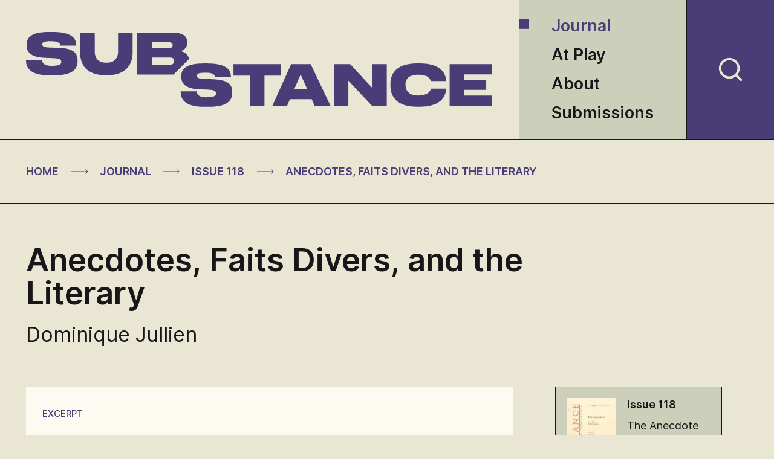

--- FILE ---
content_type: text/html; charset=UTF-8
request_url: https://substance.org/article/anecdotes-faits-divers-and-the-literary/
body_size: 7765
content:
<!DOCTYPE html>
<html lang="en-US" id="html">
<head>
<meta charset="UTF-8">
<meta name="viewport" content="width=device-width, initial-scale=1">
<title>Anecdotes, Faits Divers, and the Literary | Substance Journal</title>

<link rel="preconnect" href="https://fonts.googleapis.com">
<link rel="preconnect" href="https://fonts.gstatic.com" crossorigin>
<link href="https://fonts.googleapis.com/css2?family=Newsreader:ital,opsz,wght@0,6..72,400;0,6..72,500;0,6..72,600;1,6..72,400;1,6..72,500;1,6..72,600&display=swap" rel="stylesheet"> 

<link rel="apple-touch-icon" sizes="180x180" href="/wp-content/themes/substance/images/favicon/apple-touch-icon.png">
<link rel="icon" type="image/png" sizes="32x32" href="/wp-content/themes/substance/images/favicon/favicon-32x32.png">
<link rel="icon" type="image/png" sizes="16x16" href="/wp-content/themes/substance/images/favicon/favicon-16x16.png">
<link rel="manifest" href="/wp-content/themes/substance/images/favicon/site.webmanifest">
<link rel="mask-icon" href="/wp-content/themes/substance/images/favicon/safari-pinned-tab.svg" color="#493c73">
<link rel="shortcut icon" href="/wp-content/themes/substance/images/favicon/favicon.ico">
<meta name="msapplication-TileColor" content="#ffffff">
<meta name="msapplication-config" content="/wp-content/themes/substance/images/favicon/browserconfig.xml">
<meta name="theme-color" content="#ffffff">
<meta name="google-site-verification" content="mrg47mvIzK8p_Ch8_h4r3n3YnpF0ex00sYS1f2ZkmDM" />
<meta name="robots" content="index, follow, max-snippet:-1, max-image-preview:large, max-video-preview:-1">
<link rel="canonical" href="https://substance.org/article/anecdotes-faits-divers-and-the-literary/">
<meta property="og:url" content="https://substance.org/article/anecdotes-faits-divers-and-the-literary/">
<meta property="og:site_name" content="Substance Journal">
<meta property="og:locale" content="en_US">
<meta property="og:type" content="article">
<meta property="og:title" content="Anecdotes, Faits Divers, and the Literary - Substance Journal">
<meta property="og:image" content="https://substance.org/wp-content/uploads/2023/07/substance-card.png">
<meta property="og:image:secure_url" content="https://substance.org/wp-content/uploads/2023/07/substance-card.png">
<meta property="og:image:width" content="1312">
<meta property="og:image:height" content="660">
<meta name="twitter:card" content="summary_large_image">
<meta name="twitter:title" content="Anecdotes, Faits Divers, and the Literary - Substance Journal">
<meta name="twitter:image" content="https://substance.org/wp-content/uploads/2023/07/substance-card.png">
<link rel='dns-prefetch' href='//ajax.googleapis.com' />
<link rel="alternate" type="application/rss+xml" title="Substance Journal &raquo; Feed" href="https://substance.org/feed/" />
<link rel="alternate" title="oEmbed (JSON)" type="application/json+oembed" href="https://substance.org/wp-json/oembed/1.0/embed?url=https%3A%2F%2Fsubstance.org%2Farticle%2Fanecdotes-faits-divers-and-the-literary%2F" />
<link rel="alternate" title="oEmbed (XML)" type="text/xml+oembed" href="https://substance.org/wp-json/oembed/1.0/embed?url=https%3A%2F%2Fsubstance.org%2Farticle%2Fanecdotes-faits-divers-and-the-literary%2F&#038;format=xml" />
<style id='wp-img-auto-sizes-contain-inline-css' type='text/css'>
img:is([sizes=auto i],[sizes^="auto," i]){contain-intrinsic-size:3000px 1500px}
/*# sourceURL=wp-img-auto-sizes-contain-inline-css */
</style>
<style id='wp-emoji-styles-inline-css' type='text/css'>

	img.wp-smiley, img.emoji {
		display: inline !important;
		border: none !important;
		box-shadow: none !important;
		height: 1em !important;
		width: 1em !important;
		margin: 0 0.07em !important;
		vertical-align: -0.1em !important;
		background: none !important;
		padding: 0 !important;
	}
/*# sourceURL=wp-emoji-styles-inline-css */
</style>
<link rel='stylesheet' id='css-0-css' href='https://substance.org/wp-content/mmr/b2563443-1688692252.min.css' type='text/css' media='all' />
<script type="text/javascript" src="https://ajax.googleapis.com/ajax/libs/jquery/3.4.1/jquery.min.js" id="jquery-js"></script>
<link rel="https://api.w.org/" href="https://substance.org/wp-json/" /><link rel="alternate" title="JSON" type="application/json" href="https://substance.org/wp-json/wp/v2/article/3510" /><link rel="EditURI" type="application/rsd+xml" title="RSD" href="https://substance.org/xmlrpc.php?rsd" />
<link rel='shortlink' href='https://substance.org/?p=3510' />
<link rel='stylesheet' id='css-2-css' href='https://substance.org/wp-content/mmr/f1a80d2e-1764782220.min.css' type='text/css' media='all' />
</head>

<body data-rsssl=1 class="wp-singular article-template-default single single-article postid-3510 wp-theme-substance single-journal">
<div id="page" class="hfeed site">
	<a class="skip-link screen-reader-text" href="#content">Skip to content</a>

	<header class="site-header  js-site-header">
		<div class="site-header__logo"><a href="https://substance.org/" rel="home">
			<svg width="907" height="146" viewBox="0 0 907 146" fill="none" xmlns="http://www.w3.org/2000/svg">
				<path d="M61.1013 30.6626L47.7396 30.3268C33.796 29.9911 31.6026 27.3725 31.6026 24.0824V23.9705C31.6026 20.7924 33.1021 17.9499 47.941 17.9499H48.9482C64.9957 17.9499 66.5848 23.6572 66.8757 26.6115H97.6726V25.7387C97.6726 12.8246 89.3019 0 52.6188 0H43.7557C9.17639 0 1.09669 11.616 1.09669 24.8658V25.8506C1.09669 38.4513 8.77352 49.5077 37.4665 50.3806L51.2311 50.8282C66.7638 51.3654 68.6663 54.0064 68.6663 58.1694V58.2813C68.6663 62.2204 66.3833 65.9581 50.5373 65.9581H49.642C33.505 65.9581 31.4012 58.8408 31.1102 54.454H0V55.5507C0 66.1819 4.29724 84.4675 45.2553 84.4675H54.3198C93.2858 84.4675 100.269 70.4344 100.269 56.7593V55.215C100.269 38.787 89.3019 31.5578 61.1013 30.6849" fill="#4A3C76"/>
				<path d="M288.273 56.7369C288.273 59.9151 286.885 63.7423 279.499 63.7423H244.808V49.7315H279.499C286.773 49.7315 288.273 52.9097 288.273 56.4236V56.7593V56.7369ZM244.831 19.9418H277.709C283.595 19.9418 285.274 22.359 285.274 25.5148V25.7386C285.274 28.8049 283.573 31.4459 277.709 31.4459H244.831V19.9418ZM300.941 37.1308C305.82 35.9222 313.698 31.334 313.698 21.128V19.9194C313.698 10.6088 307.924 1.41 286.303 1.41H216.54V82.9232H286.706C286.706 82.9232 286.908 82.9232 286.997 82.9232L317.369 52.5516C315.063 42.4352 306.581 38.6527 300.941 37.1532" fill="#4A3C76"/>
				<path d="M179.096 37.8917C179.096 47.8515 174.911 59.8032 156.469 59.8032C138.026 59.8032 133.751 47.8739 133.751 37.8917V1.41H105.349V40.3089C105.349 56.0879 111.437 84.2213 154.589 84.2213H158.572C200.538 84.2213 207.409 56.0655 207.409 40.3089V1.41H179.096V37.8917Z" fill="#4A3C76"/>
				<path d="M362.02 92.0324L348.658 91.6967C334.714 91.361 332.521 88.7424 332.521 85.4523V85.3404C332.521 82.1622 334.021 79.3198 348.859 79.3198H349.867C365.914 79.3198 367.503 85.0271 367.794 87.9814H398.591V87.1085C398.591 74.1944 390.22 61.3699 353.56 61.3699H344.697C310.117 61.3699 302.037 72.9858 302.037 86.2356V87.2204C302.037 99.8212 309.714 110.878 338.407 111.75L352.15 112.198C367.705 112.735 369.585 115.376 369.585 119.539V119.651C369.585 123.59 367.302 127.328 351.456 127.328H350.56C334.423 127.328 332.32 120.211 332.029 115.824H300.941V116.921C300.941 127.552 305.238 145.837 346.196 145.837H355.261C394.227 145.837 401.21 131.804 401.21 118.129V116.607C401.21 100.179 390.243 92.9501 362.042 92.0772" fill="#4A3C76"/>
				<path d="M403.649 62.7798V85.0046H435.632V144.271H463.945V85.0046H495.928V62.7798H403.649Z" fill="#4A3C76"/>
				<path d="M534.334 82.7217L546.801 110.766H522.181L534.334 82.7217ZM515.802 62.7798L479.119 144.271H507.812L513.497 131.133H555.843L561.617 144.271H592.615L553.851 62.7798H515.78H515.802Z" fill="#4A3C76"/>
				<path d="M673.748 62.7798V109.109L630.686 62.7798H598.994V144.271H627.105V94.8748L673.547 144.271H701.859V62.7798H673.748Z" fill="#4A3C76"/>
				<path d="M765.333 61.2356H761.439C715.199 61.2356 709.021 86.1014 709.021 101.656V104.835C709.021 120.278 715.893 145.815 761.439 145.815H765.333C809.984 145.815 816.967 122.807 816.967 112.198V110.452H787.67C787.267 112.31 785.074 123.814 763.252 123.814C743.31 123.814 738.341 112.31 738.341 103.559V102.238C738.341 93.1515 742.728 83.1694 763.162 83.1694C784.693 83.1694 786.976 93.4649 787.58 95.6582H816.99V94.2258C816.99 83.7066 810.409 61.258 765.356 61.258" fill="#4A3C76"/>
				<path d="M824.174 62.7798V144.271H906.985V123.904H852.061V112.735H895.302V92.9053H852.061V82.7217H906.18V62.7798H824.174Z" fill="#4A3C76"/>
			</svg>
			<span class="screen-reader-text">Substance</span>
		</a></div>
		<nav id="site-navigation" class="site-header__nav  site-navigation  js-site-navigation" aria-label="Top Menu">
			<button class="menu-toggle  js-menu-toggle" aria-label="Menu" aria-controls="site-navigation" aria-haspopup="true" aria-expanded="false">
				<svg width="33" height="22" viewBox="0 0 33 22" fill="none" xmlns="http://www.w3.org/2000/svg">
					<rect width="33" height="4" fill="currentColor"/>
					<rect y="9" width="33" height="4" fill="currentColor"/>
					<rect y="18" width="33" height="4" fill="currentColor"/>
				</svg>
				<span>Menu</span>
			</button>
			<div class="menu-primary-menu-container"><ul id="menu-primary-menu" class="menu"><li id="menu-item-111" class="menu-item menu-item-type-post_type menu-item-object-page menu-item-111"><a href="https://substance.org/journal/">Journal</a></li>
<li id="menu-item-110" class="menu-item menu-item-type-post_type menu-item-object-page menu-item-110"><a href="https://substance.org/at-play/">At Play</a></li>
<li id="menu-item-109" class="menu-item menu-item-type-post_type menu-item-object-page menu-item-109"><a href="https://substance.org/about/">About</a></li>
<li id="menu-item-108" class="menu-item menu-item-type-post_type menu-item-object-page menu-item-108"><a href="https://substance.org/submissions/">Submissions</a></li>
</ul></div>		</nav>
		<div class="site-header__search  js-search-container">
			<button class="search-toggle  js-search-toggle" aria-label="Search" aria-controls="search" aria-haspopup="true" aria-expanded="false">
				<svg class="search-toggle__search-icon" width="46" height="46" viewBox="0 0 46 46" fill="none" xmlns="http://www.w3.org/2000/svg">
					<path fill-rule="evenodd" clip-rule="evenodd" d="M21.083 7.66665C13.6732 7.66665 7.66634 13.6735 7.66634 21.0833C7.66634 28.4931 13.6732 34.5 21.083 34.5C28.4928 34.5 34.4997 28.4931 34.4997 21.0833C34.4997 13.6735 28.4928 7.66665 21.083 7.66665ZM3.83301 21.0833C3.83301 11.5564 11.5561 3.83331 21.083 3.83331C30.6099 3.83331 38.333 11.5564 38.333 21.0833C38.333 30.6102 30.6099 38.3333 21.083 38.3333C11.5561 38.3333 3.83301 30.6102 3.83301 21.0833Z" fill="currentColor"/>
					<path fill-rule="evenodd" clip-rule="evenodd" d="M30.5575 30.5572C31.306 29.8087 32.5195 29.8087 33.268 30.5572L41.6055 38.8947C42.3541 39.6432 42.3541 40.8568 41.6055 41.6053C40.857 42.3538 39.6435 42.3538 38.895 41.6053L30.5575 33.2678C29.809 32.5193 29.809 31.3057 30.5575 30.5572Z" fill="currentColor"/>
				</svg>
				<svg class="search-toggle__close-icon" width="32" height="32" viewBox="0 0 32 32" fill="none" xmlns="http://www.w3.org/2000/svg">
					<path d="M23.9995 8L7.99951 24" stroke="#E9E6D3" stroke-width="3.08333" stroke-linecap="round" stroke-linejoin="round"/>
					<path d="M7.99951 8L23.9995 24" stroke="#E9E6D3" stroke-width="3.08333" stroke-linecap="round" stroke-linejoin="round"/>
				</svg>
			</button>
		</div>
		<div class="site-header__search-container  site-search" id="search">
			<form class="site-search__form" role="search" method="get" action="https://substance.org/">
	<div class="site-search__wrapper">
		<label>
			<span class="screen-reader-text">Search for:</span>
			<input type="search" class="site-search__field  js-search-field" placeholder="Search…" value="" name="s" title="Search for" />
		</label>
		<input type="submit" class="site-search__submit" value="Search" />
	</div>
</form>		</div>
	</header>

	<div id="content" class="site-content">


<main id="main" class="single-article  single-article--abstract">


	<header class="page-header">

					<div class="breadcrumb" typeof="BreadcrumbList" vocab="https://schema.org/">
			
				<span><a property="item" typeof="WebPage" title="Go to Substance Journal." href="/" class="home"><span property="name">Home</span></a><meta property="position" content="1"></span>
									<i class="breadcrumb__divider"><span class="screen-reader-text">&gt; </span></i>
					<span>
						<a property="item" typeof="WebPage" href="/journal/">
							<span property="name">Journal</span>
						</a><meta property="position" content="2">
					</span>
					<i class="breadcrumb__divider"><span class="screen-reader-text">&gt; </span></i>
					<span>
						<a property="item" typeof="WebPage" href="https://substance.org/issue/substance-118/">
							<span property="name">Issue 118</span>
						</a><meta property="position" content="3">
					</span>
												
				<i class="breadcrumb__divider"><span class="screen-reader-text">&gt; </span></i>
				<span property="itemListElement" typeof="ListItem"><span property="name" class="post post-article current-item" title="Anecdotes, Faits Divers, and the Literary">Anecdotes, Faits Divers, and the Literary</span><meta property="url" content="http://substance.yaybrigade.net/article/violence-dans-la-raison-conflit-et-cruaute-by-marcel-henaff-review/"><meta property="position" content="3"></span>
			</div>

		
	</header>
	
	<article>
		<header class="single-article__header">
			<h1 class="single-article__title">Anecdotes, Faits Divers, and the Literary</h1>
			<div class="single-article__authors"><a href="https://substance.org/author/dominique-jullien/">Dominique Jullien</a></div>		</header>
		<div class="single-article__wrapper">
			
				<aside class="single-article__meta">
										<div class="single-article__meta__meta-box-wrapper">
						<a href="https://substance.org/issue/substance-118/">
							<img src="https://substance.org/wp-content/uploads/2023/05/118-scaled-400x608.jpg" alt="substance cover 118" class=""   /><div><div class="single-article__meta__issue">Issue 118</div><div class="single-article__meta__name">The Anecdote</div><div class="single-article__meta__publication-date">Volume 38—No.1—2009</div></div>						</a>
					</div>
										
					<div class="single-article__meta__link-box-wrapper">
														<a class="button-primary" href="https://muse.jhu.edu/pub/19/article/260726" target="_blank">Read Article On Muse</a>
												</div>
				</aside>
			
			<div class="block  single-article__extent  article-text-block  article-text-block--extent">
				<div class="article-text-block__wrapper">
					<span>
											Excerpt
										</span>
				</div>
			</div>
			
			<div class="block  body-text  article-text-block  " >

	
	<div class="body-text__wrapper  article-text-block__wrapper">
		<p>Anecdotes, the dictionaries tell us, are narratives that concern a singular event. They are supposed to be memorable or at least interesting. Although they are supposedly based on real life, they are not considered fit to be a serious basis for a philosophical discussion or scholarly elaboration, though they could open the way for one. In fact, one could apply to the anecdote what Roland Barthes says about the <em>fait divers</em>: it is “total,” “immanent” information.  Anecdotes do not formally make a point, they simply tell something—after them, nothing more needs to be said. Anecdotes have a kind of “so-what?” quality to them. But at the same time, anecdotes capture an essential truth about something; they are often supposed to be in some sense exemplary. For instance, Hegel’s anecdotal evidence about Italian women’s susceptibility to dying of love is meant to capture an essential truth about the Italian national character. The anecdote and the <em>fait divers</em>, while not identical (the <em>fait divers</em> belongs to a more specialized cultural context, that of the daily press with its hierarchy of bigger vs. smaller news items),obviously have significant overlap. One could propose that anecdotes are little stories about big people, while <em>faits divers</em> are stories about little people made big by publicity or the press. “Voici un assassinat: s’il est politique, c’est une information, s’il ne l’est pas, c’est un fait divers,” states Barthes (188). This essay will attempt to bring to light some points about anecdotes, <em>fait divers</em>, and their connections to the larger formal question of the literary, in relation both to narrative (“littérairement ce sont des fragments de roman,” Barthes observes about <em>faits divers</em> [189]) and to publication, since the etymological meaning of anecdote is “unpublished” (<em>American Heritage Dictionary</em>).</p>
	</div>
</div>			
							<div class="block  single-article__full-text-link">
					<a class="button-primary" href="https://muse.jhu.edu/pub/19/article/260726" target="_blank">Read Article On Muse</a>
				</div>
						<div class="single-article__spacer"></div>			

		</div>
	</article>


</main>


	</div><!-- #content -->

	<footer class="site-footer">
		<div class="site-footer__wrapper">
			<a class="site-footer__logo"  href="https://substance.org/" rel="home">
				<svg width="907" height="146" viewBox="0 0 907 146" fill="none" xmlns="http://www.w3.org/2000/svg">
					<path d="M61.1013 30.6626L47.7396 30.3268C33.796 29.9911 31.6026 27.3725 31.6026 24.0824V23.9705C31.6026 20.7924 33.1021 17.9499 47.941 17.9499H48.9482C64.9957 17.9499 66.5848 23.6572 66.8757 26.6115H97.6726V25.7387C97.6726 12.8246 89.3019 0 52.6188 0H43.7557C9.17639 0 1.09669 11.616 1.09669 24.8658V25.8506C1.09669 38.4513 8.77352 49.5077 37.4665 50.3806L51.2311 50.8282C66.7638 51.3654 68.6663 54.0064 68.6663 58.1694V58.2813C68.6663 62.2204 66.3833 65.9581 50.5373 65.9581H49.642C33.505 65.9581 31.4012 58.8408 31.1102 54.454H0V55.5507C0 66.1819 4.29724 84.4675 45.2553 84.4675H54.3198C93.2858 84.4675 100.269 70.4344 100.269 56.7593V55.215C100.269 38.787 89.3019 31.5578 61.1013 30.6849" fill="#E7E6D5"/>
					<path d="M288.273 56.7369C288.273 59.9151 286.885 63.7423 279.499 63.7423H244.808V49.7315H279.499C286.773 49.7315 288.273 52.9097 288.273 56.4236V56.7593V56.7369ZM244.831 19.9418H277.709C283.595 19.9418 285.274 22.359 285.274 25.5148V25.7386C285.274 28.8049 283.573 31.4459 277.709 31.4459H244.831V19.9418ZM300.941 37.1308C305.82 35.9222 313.698 31.334 313.698 21.128V19.9194C313.698 10.6088 307.924 1.41 286.303 1.41H216.54V82.9232H286.706C286.706 82.9232 286.908 82.9232 286.997 82.9232L317.369 52.5516C315.063 42.4352 306.581 38.6527 300.941 37.1532" fill="#E7E6D5"/>
					<path d="M179.096 37.8917C179.096 47.8515 174.911 59.8032 156.469 59.8032C138.026 59.8032 133.751 47.8739 133.751 37.8917V1.41H105.349V40.3089C105.349 56.0879 111.437 84.2213 154.589 84.2213H158.572C200.538 84.2213 207.409 56.0655 207.409 40.3089V1.41H179.096V37.8917Z" fill="#E7E6D5"/>
					<path d="M362.02 92.0324L348.658 91.6967C334.714 91.361 332.521 88.7424 332.521 85.4523V85.3404C332.521 82.1622 334.021 79.3198 348.859 79.3198H349.867C365.914 79.3198 367.503 85.0271 367.794 87.9814H398.591V87.1085C398.591 74.1944 390.22 61.3699 353.56 61.3699H344.697C310.117 61.3699 302.037 72.9858 302.037 86.2356V87.2204C302.037 99.8212 309.714 110.878 338.407 111.75L352.15 112.198C367.705 112.735 369.585 115.376 369.585 119.539V119.651C369.585 123.59 367.302 127.328 351.456 127.328H350.56C334.423 127.328 332.32 120.211 332.029 115.824H300.941V116.921C300.941 127.552 305.238 145.837 346.196 145.837H355.261C394.227 145.837 401.21 131.804 401.21 118.129V116.607C401.21 100.179 390.243 92.9501 362.042 92.0772" fill="#E7E6D5"/>
					<path d="M403.649 62.7798V85.0046H435.632V144.271H463.945V85.0046H495.928V62.7798H403.649Z" fill="#E7E6D5"/>
					<path d="M534.334 82.7217L546.801 110.766H522.181L534.334 82.7217ZM515.802 62.7798L479.119 144.271H507.812L513.497 131.133H555.843L561.617 144.271H592.615L553.851 62.7798H515.78H515.802Z" fill="#E7E6D5"/>
					<path d="M673.748 62.7798V109.109L630.686 62.7798H598.994V144.271H627.105V94.8748L673.547 144.271H701.859V62.7798H673.748Z" fill="#E7E6D5"/>
					<path d="M765.333 61.2356H761.439C715.199 61.2356 709.021 86.1014 709.021 101.656V104.835C709.021 120.278 715.893 145.815 761.439 145.815H765.333C809.984 145.815 816.967 122.807 816.967 112.198V110.452H787.67C787.267 112.31 785.074 123.814 763.252 123.814C743.31 123.814 738.341 112.31 738.341 103.559V102.238C738.341 93.1515 742.728 83.1694 763.162 83.1694C784.693 83.1694 786.976 93.4649 787.58 95.6582H816.99V94.2258C816.99 83.7066 810.409 61.258 765.356 61.258" fill="#E7E6D5"/>
					<path d="M824.174 62.7798V144.271H906.985V123.904H852.061V112.735H895.302V92.9053H852.061V82.7217H906.18V62.7798H824.174Z" fill="#E7E6D5"/>
				</svg>
			</a>
			<div class="menu-footer-menu-container"><ul id="menu-footer-menu" class="menu"><li id="menu-item-146" class="menu-item menu-item-type-post_type menu-item-object-page menu-item-146"><a href="https://substance.org/journal/">Journal</a></li>
<li id="menu-item-145" class="menu-item menu-item-type-post_type menu-item-object-page menu-item-145"><a href="https://substance.org/at-play/">At Play</a></li>
<li id="menu-item-144" class="menu-item menu-item-type-post_type menu-item-object-page menu-item-144"><a href="https://substance.org/about/">About</a></li>
<li id="menu-item-143" class="menu-item menu-item-type-post_type menu-item-object-page menu-item-143"><a href="https://substance.org/submissions/">Submissions</a></li>
<li id="menu-item-142" class="menu-item menu-item-type-post_type menu-item-object-page menu-item-142"><a href="https://substance.org/site-credits/">Site Credits</a></li>
</ul></div>		</div>
	</footer>
</div><!-- #page -->

<script type="speculationrules">
{"prefetch":[{"source":"document","where":{"and":[{"href_matches":"/*"},{"not":{"href_matches":["/wp-*.php","/wp-admin/*","/wp-content/uploads/*","/wp-content/*","/wp-content/plugins/*","/wp-content/themes/substance/*","/*\\?(.+)"]}},{"not":{"selector_matches":"a[rel~=\"nofollow\"]"}},{"not":{"selector_matches":".no-prefetch, .no-prefetch a"}}]},"eagerness":"conservative"}]}
</script>
<script type="text/javascript" src="https://substance.org/wp-content/mmr/4ad414ed-1681501426.min.js" id="js-1-js"></script>
<script id="wp-emoji-settings" type="application/json">
{"baseUrl":"https://s.w.org/images/core/emoji/17.0.2/72x72/","ext":".png","svgUrl":"https://s.w.org/images/core/emoji/17.0.2/svg/","svgExt":".svg","source":{"concatemoji":"https://substance.org/wp-includes/js/wp-emoji-release.min.js?ver=6.9"}}
</script>
<script type="module">
/* <![CDATA[ */
/*! This file is auto-generated */
const a=JSON.parse(document.getElementById("wp-emoji-settings").textContent),o=(window._wpemojiSettings=a,"wpEmojiSettingsSupports"),s=["flag","emoji"];function i(e){try{var t={supportTests:e,timestamp:(new Date).valueOf()};sessionStorage.setItem(o,JSON.stringify(t))}catch(e){}}function c(e,t,n){e.clearRect(0,0,e.canvas.width,e.canvas.height),e.fillText(t,0,0);t=new Uint32Array(e.getImageData(0,0,e.canvas.width,e.canvas.height).data);e.clearRect(0,0,e.canvas.width,e.canvas.height),e.fillText(n,0,0);const a=new Uint32Array(e.getImageData(0,0,e.canvas.width,e.canvas.height).data);return t.every((e,t)=>e===a[t])}function p(e,t){e.clearRect(0,0,e.canvas.width,e.canvas.height),e.fillText(t,0,0);var n=e.getImageData(16,16,1,1);for(let e=0;e<n.data.length;e++)if(0!==n.data[e])return!1;return!0}function u(e,t,n,a){switch(t){case"flag":return n(e,"\ud83c\udff3\ufe0f\u200d\u26a7\ufe0f","\ud83c\udff3\ufe0f\u200b\u26a7\ufe0f")?!1:!n(e,"\ud83c\udde8\ud83c\uddf6","\ud83c\udde8\u200b\ud83c\uddf6")&&!n(e,"\ud83c\udff4\udb40\udc67\udb40\udc62\udb40\udc65\udb40\udc6e\udb40\udc67\udb40\udc7f","\ud83c\udff4\u200b\udb40\udc67\u200b\udb40\udc62\u200b\udb40\udc65\u200b\udb40\udc6e\u200b\udb40\udc67\u200b\udb40\udc7f");case"emoji":return!a(e,"\ud83e\u1fac8")}return!1}function f(e,t,n,a){let r;const o=(r="undefined"!=typeof WorkerGlobalScope&&self instanceof WorkerGlobalScope?new OffscreenCanvas(300,150):document.createElement("canvas")).getContext("2d",{willReadFrequently:!0}),s=(o.textBaseline="top",o.font="600 32px Arial",{});return e.forEach(e=>{s[e]=t(o,e,n,a)}),s}function r(e){var t=document.createElement("script");t.src=e,t.defer=!0,document.head.appendChild(t)}a.supports={everything:!0,everythingExceptFlag:!0},new Promise(t=>{let n=function(){try{var e=JSON.parse(sessionStorage.getItem(o));if("object"==typeof e&&"number"==typeof e.timestamp&&(new Date).valueOf()<e.timestamp+604800&&"object"==typeof e.supportTests)return e.supportTests}catch(e){}return null}();if(!n){if("undefined"!=typeof Worker&&"undefined"!=typeof OffscreenCanvas&&"undefined"!=typeof URL&&URL.createObjectURL&&"undefined"!=typeof Blob)try{var e="postMessage("+f.toString()+"("+[JSON.stringify(s),u.toString(),c.toString(),p.toString()].join(",")+"));",a=new Blob([e],{type:"text/javascript"});const r=new Worker(URL.createObjectURL(a),{name:"wpTestEmojiSupports"});return void(r.onmessage=e=>{i(n=e.data),r.terminate(),t(n)})}catch(e){}i(n=f(s,u,c,p))}t(n)}).then(e=>{for(const n in e)a.supports[n]=e[n],a.supports.everything=a.supports.everything&&a.supports[n],"flag"!==n&&(a.supports.everythingExceptFlag=a.supports.everythingExceptFlag&&a.supports[n]);var t;a.supports.everythingExceptFlag=a.supports.everythingExceptFlag&&!a.supports.flag,a.supports.everything||((t=a.source||{}).concatemoji?r(t.concatemoji):t.wpemoji&&t.twemoji&&(r(t.twemoji),r(t.wpemoji)))});
//# sourceURL=https://substance.org/wp-includes/js/wp-emoji-loader.min.js
/* ]]> */
</script>


<script async src="https://www.googletagmanager.com/gtag/js?id=G-VXVY2ZKKZ1"></script>
<script>
  window.dataLayer = window.dataLayer || [];
  function gtag(){dataLayer.push(arguments);}
  gtag('js', new Date());

  gtag('config', 'G-VXVY2ZKKZ1');
</script>

<script>(function(){function c(){var b=a.contentDocument||a.contentWindow.document;if(b){var d=b.createElement('script');d.innerHTML="window.__CF$cv$params={r:'9c19526ebb948a31',t:'MTc2OTAyNDgzMi4wMDAwMDA='};var a=document.createElement('script');a.nonce='';a.src='/cdn-cgi/challenge-platform/scripts/jsd/main.js';document.getElementsByTagName('head')[0].appendChild(a);";b.getElementsByTagName('head')[0].appendChild(d)}}if(document.body){var a=document.createElement('iframe');a.height=1;a.width=1;a.style.position='absolute';a.style.top=0;a.style.left=0;a.style.border='none';a.style.visibility='hidden';document.body.appendChild(a);if('loading'!==document.readyState)c();else if(window.addEventListener)document.addEventListener('DOMContentLoaded',c);else{var e=document.onreadystatechange||function(){};document.onreadystatechange=function(b){e(b);'loading'!==document.readyState&&(document.onreadystatechange=e,c())}}}})();</script></body>
</html>


--- FILE ---
content_type: text/css
request_url: https://substance.org/wp-content/mmr/b2563443-1688692252.min.css
body_size: 5873
content:
html,body,div,span,applet,object,iframe,h1,h2,h3,h4,h5,h6,p,blockquote,pre,a,abbr,acronym,address,big,cite,code,del,dfn,font,ins,kbd,q,s,samp,small,strike,tt,var,dl,dt,dd,ol,ul,li,fieldset,form,label,legend,table,caption,tbody,tfoot,thead,tr,th,td{border:0;font-family:inherit;font-size:100%;font-style:inherit;font-weight:inherit;margin:0;outline:0;padding:0;vertical-align:baseline}html{overflow-y:scroll;-webkit-text-size-adjust:100%;-ms-text-size-adjust:100%}*{-webkit-box-sizing:border-box;box-sizing:border-box}body{background:#fff}article,aside,details,figcaption,figure,footer,header,main,nav,section{display:block}figure{margin:0}ul{list-style:none}table{border-collapse:separate;border-spacing:0}caption,th,td{font-weight:400;text-align:left}blockquote:before,blockquote:after,q:before,q:after{content:""}blockquote,q{quotes:"" ""}a{color:inherit}a:focus-visible{outline:thin dotted}a:hover,a:active{outline:0}img{border:0 none;height:auto;max-width:100%}a img{border:0}button{background:none;border:0;border-radius:0;cursor:pointer;font-size:1em}abbr{text-decoration:none}.screen-reader-text{position:absolute;overflow:hidden;clip:rect(0 0 0 0);height:1px;width:1px;margin:-1px;padding:0;border:0}.screen-reader-text:hover,.screen-reader-text:active,.screen-reader-text:focus{background-color:#f1f1f1;border-radius:3px;-webkit-box-shadow:0 0 2px 2px rgba(0,0,0,.6);box-shadow:0 0 2px 2px rgba(0,0,0,.6);clip:auto!important;color:#21759b;display:block;font-size:14px;font-weight:700;height:auto;left:5px;line-height:normal;padding:15px 23px 14px;text-decoration:none;top:5px;width:auto;z-index:100000}input,textarea{-webkit-appearance:none;border-radius:0}:root{--size-50:0.29em;--size-100:0.579em;--size-200:0.694em;--size-300:0.833em;--size-400:1em;--size-500:1.25em;--size-600:1.563em;--size-700:1.953em;--size-800:2.441em;--size-900:3.052em}@media screen and (min-width:24rem){:root{--size-50:0.3045em}}@media screen and (min-width:34rem){:root{--size-50:0.319em}}@media screen and (min-width:44rem){:root{--size-50:0.3335em}}@media screen and (min-width:54rem){:root{--size-50:0.348em}}@media screen and (min-width:66rem){:root{--size-50:0.36975em}}@media screen and (min-width:78rem){:root{--size-50:0.3915em}}@media screen and (min-width:24rem){:root{--size-100:0.60795em}}@media screen and (min-width:34rem){:root{--size-100:0.6369em}}@media screen and (min-width:44rem){:root{--size-100:0.66585em}}@media screen and (min-width:54rem){:root{--size-100:0.6948em}}@media screen and (min-width:66rem){:root{--size-100:0.738225em}}@media screen and (min-width:78rem){:root{--size-100:0.78165em}}@media screen and (min-width:24rem){:root{--size-200:0.7287em}}@media screen and (min-width:34rem){:root{--size-200:0.7634em}}@media screen and (min-width:44rem){:root{--size-200:0.7981em}}@media screen and (min-width:54rem){:root{--size-200:0.8328em}}@media screen and (min-width:66rem){:root{--size-200:0.88485em}}@media screen and (min-width:78rem){:root{--size-200:0.9369em}}@media screen and (min-width:24rem){:root{--size-300:0.87465em}}@media screen and (min-width:34rem){:root{--size-300:0.9163em}}@media screen and (min-width:44rem){:root{--size-300:0.95795em}}@media screen and (min-width:54rem){:root{--size-300:0.9996em}}@media screen and (min-width:66rem){:root{--size-300:1.062075em}}@media screen and (min-width:78rem){:root{--size-300:1.12455em}}@media screen and (min-width:24rem){:root{--size-400:1.05em}}@media screen and (min-width:34rem){:root{--size-400:1.1em}}@media screen and (min-width:44rem){:root{--size-400:1.15em}}@media screen and (min-width:54rem){:root{--size-400:1.2em}}@media screen and (min-width:66rem){:root{--size-400:1.275em}}@media screen and (min-width:78rem){:root{--size-400:1.35em}}@media screen and (min-width:24rem){:root{--size-500:1.3125em}}@media screen and (min-width:34rem){:root{--size-500:1.375em}}@media screen and (min-width:44rem){:root{--size-500:1.4375em}}@media screen and (min-width:54rem){:root{--size-500:1.5em}}@media screen and (min-width:66rem){:root{--size-500:1.59375em}}@media screen and (min-width:78rem){:root{--size-500:1.6875em}}@media screen and (min-width:24rem){:root{--size-600:1.64115em}}@media screen and (min-width:34rem){:root{--size-600:1.7193em}}@media screen and (min-width:44rem){:root{--size-600:1.79745em}}@media screen and (min-width:54rem){:root{--size-600:1.8756em}}@media screen and (min-width:66rem){:root{--size-600:1.992825em}}@media screen and (min-width:78rem){:root{--size-600:2.11005em}}@media screen and (min-width:24rem){:root{--size-700:2.05065em}}@media screen and (min-width:34rem){:root{--size-700:2.1483em}}@media screen and (min-width:44rem){:root{--size-700:2.24595em}}@media screen and (min-width:54rem){:root{--size-700:2.3436em}}@media screen and (min-width:66rem){:root{--size-700:2.490075em}}@media screen and (min-width:78rem){:root{--size-700:2.63655em}}@media screen and (min-width:24rem){:root{--size-800:2.56305em}}@media screen and (min-width:34rem){:root{--size-800:2.6851em}}@media screen and (min-width:44rem){:root{--size-800:2.80715em}}@media screen and (min-width:54rem){:root{--size-800:2.9292em}}@media screen and (min-width:66rem){:root{--size-800:3.112275em}}@media screen and (min-width:78rem){:root{--size-800:3.29535em}}@media screen and (min-width:24rem){:root{--size-900:3.2046em}}@media screen and (min-width:34rem){:root{--size-900:3.3572em}}@media screen and (min-width:44rem){:root{--size-900:3.5098em}}@media screen and (min-width:54rem){:root{--size-900:3.6624em}}@media screen and (min-width:66rem){:root{--size-900:3.8913em}}@media screen and (min-width:78rem){:root{--size-900:4.1202em}}:root{--color-bg:#E9E6D3;--color-bg-accent:#CCD0BA;--color-bg-accent-shade:#B2B5A0;--color-bg-accent-glare:#fbfbf2;--color-bg-reversed:#4A3C76;--color-text:#19161a;--color-text-hover:#5e4c9a;--color-text-reversed:#E9E6D3;--color-text-reversed-hover:#fff;--color-accent:#4A3C76;--color-accent-glare:#5e4c9a}:root{--font-ui:Inter, sans-serif;--font-text:Newsreader, sans-serif}:root{--page-padding:var(--size-400);--vertical-space:var(--size-900);--vertical-article-space:var(--size-700)}@media screen and (min-width:34rem){:root{--page-padding:calc(2 * var(--size-400))}}:root{--max-width-content:62em}@media screen and (min-width:24rem){:root{--max-width-content:65.1em}}@media screen and (min-width:34rem){:root{--max-width-content:68.2em}}@media screen and (min-width:44rem){:root{--max-width-content:71.3em}}@media screen and (min-width:54rem){:root{--max-width-content:74.4em}}@media screen and (min-width:66rem){:root{--max-width-content:79.05em}}@media screen and (min-width:78rem){:root{--max-width-content:83.7em}}:root{--max-width-text:46em}@media screen and (min-width:24rem){:root{--max-width-text:48.3em}}@media screen and (min-width:34rem){:root{--max-width-text:50.6em}}@media screen and (min-width:44rem){:root{--max-width-text:52.9em}}@media screen and (min-width:54rem){:root{--max-width-text:55.2em}}@media screen and (min-width:66rem){:root{--max-width-text:58.65em}}@media screen and (min-width:78rem){:root{--max-width-text:62.1em}}@font-face{font-family:"Inter";font-style:normal;font-weight:400;font-display:swap;src:url(/wp-content/themes/substance/css/build/../../fonts/Inter-Regular.woff2?v=3.19) format("woff2"),url(/wp-content/themes/substance/css/build/../../fonts/Inter-Regular.woff?v=3.19) format("woff")}@font-face{font-family:"Inter";font-style:italic;font-weight:400;font-display:swap;src:url(/wp-content/themes/substance/css/build/../../fonts/Inter-Italic.woff2?v=3.19) format("woff2"),url(/wp-content/themes/substance/css/build/../../fonts/Inter-Italic.woff?v=3.19) format("woff")}@font-face{font-family:"Inter";font-style:normal;font-weight:500;font-display:swap;src:url(/wp-content/themes/substance/css/build/../../fonts/Inter-Medium.woff2?v=3.19) format("woff2"),url(/wp-content/themes/substance/css/build/../../fonts/Inter-Medium.woff?v=3.19) format("woff")}@font-face{font-family:"Inter";font-style:italic;font-weight:500;font-display:swap;src:url(/wp-content/themes/substance/css/build/../../fonts/Inter-MediumItalic.woff2?v=3.19) format("woff2"),url(/wp-content/themes/substance/css/build/../../fonts/Inter-MediumItalic.woff?v=3.19) format("woff")}@font-face{font-family:"Inter";font-style:normal;font-weight:600;font-display:swap;src:url(/wp-content/themes/substance/css/build/../../fonts/Inter-SemiBold.woff2?v=3.19) format("woff2"),url(/wp-content/themes/substance/css/build/../../fonts/Inter-SemiBold.woff?v=3.19) format("woff")}@font-face{font-family:"Inter";font-style:italic;font-weight:600;font-display:swap;src:url(/wp-content/themes/substance/css/build/../../fonts/Inter-SemiBoldItalic.woff2?v=3.19) format("woff2"),url(/wp-content/themes/substance/css/build/../../fonts/Inter-SemiBoldItalic.woff?v=3.19) format("woff")}body{font-family:var(--font-ui);background-color:var(--color-bg);color:var(--color-text)}::-moz-selection{background-color:var(--color-text-hover);color:var(--color-text-reversed)}::selection{background-color:var(--color-text-hover);color:var(--color-text-reversed)}.button-primary{padding:var(--size-200);text-decoration:none;text-transform:uppercase;font-weight:600;display:inline-block;background-color:var(--color-accent);color:var(--color-text-reversed)}.button-primary:focus{outline:0}.button-primary:focus-visible{outline:3px solid var(--color-bg-accent-shade)}.button-primary:hover,.button-primary:focus-visible{color:var(--color-text-reversed-hover);background-color:var(--color-accent-glare)}.button-secondary{padding:var(--size-200);text-decoration:none;text-transform:uppercase;font-weight:600;display:inline-block;background-color:var(--color-text-reversed);color:var(--color-accent);border:1px solid var(--color-accent)}.button-secondary:focus{outline:0}.button-secondary:focus-visible{outline:3px solid var(--color-bg-accent-shade)}.button-secondary:hover,.button-secondary:focus-visible{border-color:var(--color-accent-glare);color:var(--color-accent-glare);background-color:var(--color-text-reversed-hover)}.site-header{display:grid;grid-template-columns:1fr auto}@media screen and (min-width:54rem){.site-header{grid-template-columns:1fr auto auto;border-bottom:solid 1px var(--color-text);position:relative}}.site-header__logo{grid-column:1/3;padding:var(--size-500) calc(var(--page-padding) - 3px);display:grid;place-content:center start}@media screen and (min-width:54rem){.site-header__logo{grid-column:1;padding:var(--size-800) var(--page-padding)}}.site-header__logo a{display:block}.site-header__logo a:focus-visible{outline:4px solid var(--color-bg-accent);outline-offset:10px}.site-header__logo a:focus-visible path{fill:var(--color-accent-glare)}.site-header__logo svg{max-width:100%;height:auto;display:block}.site-header__nav{align-self:stretch;background-color:var(--color-bg-accent);border-top:solid 1px var(--color-text);border-bottom:solid 1px var(--color-text);display:grid;place-content:stretch}@media print{.site-header__nav{display:none}}@media screen and (min-width:54rem){.site-header__nav{border-top:0;border-bottom:0;border-right:solid 1px var(--color-text);border-left:solid 1px var(--color-text)}}.site-header__nav button{padding:var(--size-500) var(--page-padding);text-align:left;display:grid;grid-template-columns:auto 1fr;-ms-flex-line-pack:center;align-content:center;gap:var(--size-100);font-family:var(--font-ui);color:var(--color-text)}@media screen and (min-width:54rem){.site-header__nav button{display:none}}.site-header__nav button:hover,.site-header__nav button:focus-visible{color:var(--color-text-hover)}.site-header__nav button:focus-visible{outline:1px dotted var(--color-accent);outline-offset:-5px}.site-header__nav span{font-size:var(--size-400)}.site-header__search{border-top:solid 1px var(--color-text);border-bottom:solid 1px var(--color-text);background-color:var(--color-accent);display:grid;place-content:stretch;position:relative}@media screen and (min-width:54rem){.site-header__search{width:9em;border-top:0;border-bottom:0}}@media print{.site-header__search{display:none}}.site-header__search button{padding:var(--size-200) var(--page-padding);color:var(--color-text-reversed)}@media screen and (min-width:54rem){.site-header__search button{padding:0;display:grid;place-content:center}}.site-header__search button:hover,.site-header__search button:focus-visible{color:var(--color-text-reversed-hover)}.site-header__search button:focus-visible{background-color:var(--color-accent-glare);outline:3px solid var(--color-bg);outline-offset:-3px}.site-header__search button:active{background-color:var(--color-accent);outline:0}.search-toggled-on .site-header__search button{background-color:var(--color-accent);outline:0}.site-header__search svg{max-width:var(--size-800);height:auto}.site-header__search-container{grid-column:1/3;position:relative;top:-1px;padding:var(--size-500) var(--page-padding);background-color:var(--color-accent);color:var(--color-text-reversed);display:none}@media screen and (min-width:54rem){.site-header__search-container{position:absolute;left:0;top:0;bottom:0;right:0;-ms-flex-line-pack:center;align-content:center}}.search-toggled-on .site-header__search-container{display:block}@media screen and (min-width:54rem){.search-toggled-on .site-header__search-container{display:grid}}.search-toggle__search-icon{display:block}.search-toggled-on .search-toggle__search-icon{display:none}.search-toggle__close-icon{display:none}.search-toggled-on .search-toggle__close-icon{display:block}.site-search__wrapper{text-align:center}@media screen and (min-width:54rem){.site-search__wrapper{display:grid;grid-template-columns:1fr auto;gap:var(--size-500);-webkit-box-align:baseline;-ms-flex-align:baseline;align-items:baseline}}.site-search__field{width:100%;margin-bottom:var(--size-600);background-color:transparent;border:0;color:var(--color-text-reversed-hover);font-size:var(--size-500);font-family:var(--font-ui);border-bottom:1px solid var(--color-bg-accent);padding-bottom:var(--size-50);outline:none}@media screen and (min-width:54rem){.site-search__field{margin-bottom:0}}.site-search__submit{background-color:transparent;border:1px solid currentColor;color:var(--color-text-reversed);font-family:var(--font-ui);font-weight:600;text-transform:uppercase;padding:var(--size-200) var(--size-300);cursor:pointer}.site-search__submit:hover,.site-search__submit:focus-visible{color:var(--color-text-reversed-hover);outline:none}.site-search__submit:focus-visible{background-color:var(--color-accent-glare);outline:1px solid currentColor}.site-navigation{position:relative}.menu-primary-menu-container{display:none;position:absolute;top:calc(100% - 1px);left:0;right:0;z-index:999;padding:var(--size-100) var(--page-padding) var(--size-500);background-color:var(--color-bg-accent);border-bottom:solid 1px var(--color-text)}@media screen and (min-width:54rem){.menu-primary-menu-container{position:static;border-bottom:0;display:grid!important;place-content:center;padding:var(--size-200) var(--page-padding)}}.menu-primary-menu-container .menu{position:relative}.menu-toggled-on .menu-primary-menu-container{display:block}.menu-primary-menu-container a{display:block;font-size:var(--size-500);padding:var(--size-50) 0;font-weight:600;text-decoration:none}@media screen and (min-width:54rem){.menu-primary-menu-container a{padding-left:var(--size-50);padding-right:var(--size-50);font-size:var(--size-400);line-height:1}}@media screen and (min-width:66rem){.menu-primary-menu-container a{font-size:var(--size-500)}}.menu-primary-menu-container a:hover,.menu-primary-menu-container a:focus-visible{color:var(--color-text-hover)!important}.menu-primary-menu-container a:focus-visible{outline:2px solid var(--color-bg)}.menu-primary-menu-container .current-menu-item:before,.menu-primary-menu-container .current-page-ancestor:before,.single-issue .menu-primary-menu-container .menu-item-111:before,.single-journal .menu-primary-menu-container .menu-item-111:before,.single-at-play .menu-primary-menu-container .menu-item-110:before{content:"";width:.5em;height:1em;display:block;position:absolute;background-color:var(--color-accent);left:calc(-1 * var(--page-padding));-webkit-transform:translateY(.6em);-ms-transform:translateY(.6em);transform:translateY(.6em)}@media screen and (min-width:34rem){.menu-primary-menu-container .current-menu-item:before,.menu-primary-menu-container .current-page-ancestor:before,.single-issue .menu-primary-menu-container .menu-item-111:before,.single-journal .menu-primary-menu-container .menu-item-111:before,.single-at-play .menu-primary-menu-container .menu-item-110:before{width:1em;-webkit-transform:translateY(.7em);-ms-transform:translateY(.7em);transform:translateY(.7em)}}@media screen and (min-width:44rem){.menu-primary-menu-container .current-menu-item:before,.menu-primary-menu-container .current-page-ancestor:before,.single-issue .menu-primary-menu-container .menu-item-111:before,.single-journal .menu-primary-menu-container .menu-item-111:before,.single-at-play .menu-primary-menu-container .menu-item-110:before{-webkit-transform:translateY(.8em);-ms-transform:translateY(.8em);transform:translateY(.8em)}}@media screen and (min-width:54rem){.menu-primary-menu-container .current-menu-item:before,.menu-primary-menu-container .current-page-ancestor:before,.single-issue .menu-primary-menu-container .menu-item-111:before,.single-journal .menu-primary-menu-container .menu-item-111:before,.single-at-play .menu-primary-menu-container .menu-item-110:before{-webkit-transform:translateY(.5em);-ms-transform:translateY(.5em);transform:translateY(.5em)}}@media screen and (min-width:66rem){.menu-primary-menu-container .current-menu-item:before,.menu-primary-menu-container .current-page-ancestor:before,.single-issue .menu-primary-menu-container .menu-item-111:before,.single-journal .menu-primary-menu-container .menu-item-111:before,.single-at-play .menu-primary-menu-container .menu-item-110:before{-webkit-transform:translateY(.8em);-ms-transform:translateY(.8em);transform:translateY(.8em)}}.menu-primary-menu-container .current-menu-item a,.menu-primary-menu-container .current-page-ancestor a,.single-issue .menu-primary-menu-container .menu-item-111 a,.single-journal .menu-primary-menu-container .menu-item-111 a,.single-at-play .menu-primary-menu-container .menu-item-110 a{color:var(--color-accent)}.site-footer{margin-top:calc(var(--vertical-space) * 2);background-color:var(--color-bg-reversed)}@media print{.site-footer{display:none}}.single-issue .site-footer,.single-theauthor .site-footer{margin-top:0}.site-footer__wrapper{padding:var(--vertical-space) var(--page-padding);text-align:center}.site-footer__logo{display:inline-block;margin-bottom:var(--size-400)}.site-footer__logo:focus-visible{outline:1px solid var(--color-bg);outline-offset:10px}.site-footer__logo:focus-visible path{fill:var(--color-text-reversed-hover)}.site-footer__logo svg{font-size:var(--size-400);max-width:14em;height:auto;display:inline-block}.menu-footer-menu-container .menu{display:-webkit-box;display:-ms-flexbox;display:flex;-webkit-box-pack:center;-ms-flex-pack:center;justify-content:center;gap:var(--size-50) var(--size-300);-ms-flex-wrap:wrap;flex-wrap:wrap}.menu-footer-menu-container a{display:block;font-size:var(--size-300);padding:var(--size-50);font-weight:400;text-decoration:none;color:var(--color-text-reversed)}.menu-footer-menu-container a:focus-visible{outline:1px solid var(--color-bg)}.menu-footer-menu-container a:hover,.menu-footer-menu-container a:focus-visible{color:var(--color-text-reversed-hover)}.breadcrumb{display:-webkit-box;display:-ms-flexbox;display:flex;-ms-flex-wrap:wrap;flex-wrap:wrap;padding:var(--size-700) var(--page-padding);border-bottom:1px solid var(--color-text)}@media print{.breadcrumb{display:none}}.breadcrumb>*{font-size:var(--size-300)}@media screen and (min-width:34rem){.breadcrumb>*{font-size:1em}}.breadcrumb__divider{background:url(/wp-content/themes/substance/css/build/../../images/breadcrumb-divider.svg);background-repeat:no-repeat;background-position:center;padding:0 var(--size-600)}.breadcrumb a,.breadcrumb .current-item{display:block;text-decoration:none;color:var(--color-accent);font-size:var(--size-300);text-transform:uppercase;font-weight:600}.breadcrumb a{display:inline-block;text-decoration:none}.breadcrumb a:hover{color:var(--color-text-hover)}.breadcrumb a:focus-visible{color:var(--color-text-hover);outline:solid 1px currentColor;outline-offset:5px}.breadcrumb .current-item{max-width:39ch;white-space:nowrap;overflow:hidden;-o-text-overflow:ellipsis;text-overflow:ellipsis}.cover{display:block}.cover a{display:inline-block}.cover a:focus-visible{background-color:var(--color-bg-accent-shade);outline:5px solid var(--color-bg-accent-shade)}.cover svg{width:31em;max-width:60vw;height:auto;display:block}@media screen and (min-width:34rem){.cover svg{max-width:100%}}.cover svg path,.cover svg rect{stroke-width:1.5px}@media screen and (min-width:54rem){.cover svg path,.cover svg rect{stroke-width:unset}}.page-journal__nav{padding:var(--vertical-space) var(--page-padding)}.page-journal__nav-list{display:-webkit-box;display:-ms-flexbox;display:flex;-webkit-box-pack:center;-ms-flex-pack:center;justify-content:center;gap:var(--size-300)}.page-journal__nav-link--active{padding:var(--size-200);text-decoration:none;text-transform:uppercase;font-weight:600;display:inline-block;background-color:var(--color-accent);color:var(--color-text-reversed)}.page-journal__nav-link--active:focus{outline:0}.page-journal__nav-link--active:focus-visible{outline:3px solid var(--color-bg-accent-shade)}.page-journal__nav-link--active:hover,.page-journal__nav-link--active:focus-visible{color:var(--color-text-reversed-hover);background-color:var(--color-accent-glare)}.page-journal__nav-link--inactive{padding:var(--size-200);text-decoration:none;text-transform:uppercase;font-weight:600;display:inline-block;background-color:var(--color-text-reversed);color:var(--color-accent);border:1px solid var(--color-accent)}.page-journal__nav-link--inactive:focus{outline:0}.page-journal__nav-link--inactive:focus-visible{outline:3px solid var(--color-bg-accent-shade)}.page-journal__nav-link--inactive:hover,.page-journal__nav-link--inactive:focus-visible{border-color:var(--color-accent-glare);color:var(--color-accent-glare);background-color:var(--color-text-reversed-hover)}.page-journal__wrapper{padding:0 var(--page-padding) 0 var(--page-padding)}@media screen and (min-width:44rem){.page-journal__wrapper{position:relative;display:grid;grid-template-columns:1fr auto;gap:var(--size-300);-webkit-box-align:start;-ms-flex-align:start;align-items:start;padding-right:0}}.page-journal__anchor-nav{display:grid;gap:var(--size-200);padding:var(--size-200) var(--size-400);border:1px solid var(--color-accent);background-color:var(--color-bg-accent);margin-bottom:var(--vertical-space);-webkit-box-pack:center;-ms-flex-pack:center;justify-content:center}.page-journal__anchor-nav--authors{grid-template-columns:repeat(auto-fill,1em)}.page-journal__anchor-nav--issues{grid-template-columns:repeat(auto-fill,6em)}@media screen and (min-width:44rem){.page-journal__anchor-nav{position:sticky;border-right:0;-webkit-box-pack:left;-ms-flex-pack:left;justify-content:left;top:3em;-webkit-box-ordinal-group:101;-ms-flex-order:100;order:100;right:0}.page-journal__anchor-nav--authors{min-width:10em}.page-journal__anchor-nav--issues{max-width:10em;margin-left:2em;grid-template-columns:1fr}}.page-journal__anchor-nav a{text-decoration:none;font-weight:600;color:var(--color-accent);padding:.25em;display:inline-block;text-decoration:none}.page-journal__anchor-nav a:hover{color:var(--color-text-hover)}.page-journal__anchor-nav a:focus-visible{color:var(--color-text-hover);outline:solid 1px currentColor;outline-offset:5px}.page-journal__anchor-nav a:focus-visible{outline-offset:0;background-color:var(--color-bg)}.page-issues__wrapper{position:relative}.page-issues__list{--grid-size:8.6em;display:grid;grid-template-columns:repeat(auto-fill,minmax(var(--grid-size),1fr));gap:var(--size-500) var(--size-200)}@media screen and (min-width:34rem){.page-issues__list{--grid-size:10em}}.page-issues__cover--decade{display:grid;place-content:center}.page-issues__cover svg{max-width:100%}.page-issues__cover .cover a{will-change:transform;-webkit-transition:-webkit-transform 0.2s ease;transition:-webkit-transform 0.2s ease;-o-transition:transform 0.2s ease;transition:transform 0.2s ease;transition:transform 0.2s ease,-webkit-transform 0.2s ease}.page-issues__cover .cover a:hover,.page-issues__cover .cover a:focus-visible{-webkit-transform:scale(1.05);-ms-transform:scale(1.05);transform:scale(1.05)}.page-issues__number{font-size:var(--size-200);padding-left:var(--size-100);padding-top:var(--size-50);color:var(--color-accent)}.page-issues__number a{text-decoration:none}.page-issues__decade{font-size:var(--size-300);width:5.5em;height:5.5em;display:grid;place-content:center;border-radius:50%;padding:var(--size-200);overflow:hidden;color:var(--color-accent);background:#D9D9D9;border:dashed var(--color-accent) 1px;font-weight:600;text-align:center;line-height:1.1;-webkit-transform:rotate(-15deg);-ms-transform:rotate(-15deg);transform:rotate(-15deg);-webkit-transition:-webkit-transform 3.5s ease;transition:-webkit-transform 3.5s ease;-o-transition:transform 3.5s ease;transition:transform 3.5s ease;transition:transform 3.5s ease,-webkit-transform 3.5s ease}@media screen and (min-width:66rem){.page-issues__decade{font-size:var(--size-400);border-width:2px}}.page-issues__decade:hover{-webkit-transition-duration:8s;-o-transition-duration:8s;transition-duration:8s;-webkit-transform:rotate(-375deg);-ms-transform:rotate(-375deg);transform:rotate(-375deg);cursor:default}.page-authors__wrapper{max-width:calc(var(--max-width-content) + (100vw - var(--max-width-content)) / 2);margin-left:auto}.page-authors__list-item{margin-bottom:var(--size-400)}.page-authors__list-item a{display:inline-block;text-decoration:none;display:inline-block;text-decoration:none}.page-authors__list-item a:hover{color:var(--color-text-hover)}.page-authors__list-item a:focus-visible{color:var(--color-text-hover);outline:solid 1px currentColor;outline-offset:5px}.page-authors__name{font-family:var(--font-text);font-weight:500;font-size:var(--size-500)}@media screen and (min-width:24rem){.page-authors__name{font-size:var(--size-600)}}@media screen and (min-width:34rem){.page-authors__name{font-size:var(--size-700)}}@media screen and (min-width:44rem){.page-authors__name{font-size:var(--size-800)}}.page-authors__issues{font-size:var(--size-300);font-weight:600;padding-left:var(--size-300);white-space:nowrap;color:var(--color-accent)}.page-authors__issues a:focus-visible{outline-offset:2px}.single__wrapper{display:grid;gap:var(--size-500);padding:0 var(--page-padding);min-height:50vh}@media screen and (min-width:34rem){.single__wrapper{grid-template-columns:clamp(20vw, 35vw, 24em) auto}}@media screen and (min-width:54rem){.single__wrapper{gap:var(--size-800)}}.single__meta{padding-top:var(--vertical-space)}@media screen and (min-width:34rem){.single__meta{padding-right:var(--size-500);padding-bottom:calc(var(--vertical-space) * 2);border-right:solid 1px var(--color-text)}}.single__content{padding-top:var(--size-400)}@media screen and (min-width:34rem){.single__content{padding-top:var(--vertical-space);padding-bottom:calc(var(--vertical-space) * 2)}}@media screen and (min-width:54rem){.single__content{gap:var(--size-800)}}@media screen and (min-width:34rem){.single-issue__wrapper.single-issue__wrapper--no-articles{grid-template-columns:clamp(35vw, 100vw, 37em) auto}}@media screen and (min-width:24rem){.single-issue__meta{display:grid;grid-template-columns:1fr 1fr}}@media screen and (min-width:34rem){.single-issue__meta{display:block}}@media screen and (min-width:34rem){.single-issue__wrapper--no-articles .single-issue__meta{border-right:0}}.single-issue__meta__text{-webkit-box-ordinal-group:101;-ms-flex-order:100;order:100}.single-issue__meta__header{display:block;font-size:var(--size-200);font-weight:600;margin-bottom:var(--size-500);text-transform:uppercase}.single-issue__meta__name{display:block;font-size:var(--size-500);font-weight:600;margin-bottom:var(--size-50);line-height:1.2}.single-issue__meta__publication-date{font-size:var(--size-200);font-weight:600;margin-bottom:var(--size-400)}.single-issue__meta__featured-contributors{font-size:var(--size-300);margin-bottom:var(--size-600);line-height:1.3}.single-issue__meta__cover{margin-right:var(--size-500);max-width:18em;position:sticky;top:var(--vertical-space)}.single-issue__meta__cover svg{max-width:100%}.single-issue__wrapper--no-articles .single-issue__content{display:none}.single-issue__content__header{margin-bottom:var(--vertical-space);text-transform:uppercase;font-weight:600;font-size:var(--size-200);letter-spacing:.015em}.single-issue__content__article{margin-bottom:var(--vertical-space)}.single-issue__content__article-title{font-size:var(--size-600);font-family:var(--font-text);font-weight:500;margin-bottom:var(--size-50);line-height:1.15;max-width:38ch}.single-issue__content__article-title a{display:inline-block;text-decoration:none}.single-issue__content__article-title a:hover{color:var(--color-text-hover)}.single-issue__content__article-title a:focus-visible{color:var(--color-text-hover);outline:solid 1px currentColor;outline-offset:5px}.single-issue__content__authors{max-width:25em;display:-webkit-box;display:-ms-flexbox;display:flex;-ms-flex-wrap:wrap;flex-wrap:wrap;gap:var(--size-100) var(--size-400)}.single-issue__content__authors a{font-size:var(--size-400);font-weight:500;color:var(--color-accent);white-space:nowrap;display:inline-block;text-decoration:none}.single-issue__content__authors a:hover{color:var(--color-text-hover)}.single-issue__content__authors a:focus-visible{color:var(--color-text-hover);outline:solid 1px currentColor;outline-offset:5px}.single-author__meta__header{font-family:var(--font-text);font-size:var(--size-800);line-height:1.1}@media screen and (min-width:34rem){.single-author__meta__header{font-size:var(--size-600)}}@media screen and (min-width:44rem){.single-author__meta__header{font-size:var(--size-700)}}@media screen and (min-width:54rem){.single-author__meta__header{font-size:var(--size-800)}}@media screen and (min-width:66rem){.single-author__meta__header{font-size:var(--size-900)}}.single-author__content__cover{width:7em}@media screen and (min-width:34rem){.single-author__content__cover{width:4em}}@media screen and (min-width:44rem){.single-author__content__cover{width:7em}}.single-author__content__cover svg{width:100%}.single-author__content__cover img{display:block;border:1px solid var(--color-text)}.single-author__content__article{display:-webkit-box;display:-ms-flexbox;display:flex;gap:var(--size-400);margin-bottom:var(--size-800)}@media screen and (min-width:66rem){.single-author__content__article{gap:var(--size-900)}}.single-author__content__title-wrapper{-webkit-box-flex:1;-ms-flex:1;flex:1}.single-author__content__article-title{font-family:var(--font-text);font-size:var(--size-500);margin-bottom:var(--size-50);line-height:1.2;font-weight:500;max-width:30ch}@media screen and (min-width:54rem){.single-author__content__article-title{font-size:var(--size-600)}}.single-author__content__article-title a{display:inline-block;text-decoration:none}.single-author__content__article-title a:hover{color:var(--color-text-hover)}.single-author__content__article-title a:focus-visible{color:var(--color-text-hover);outline:solid 1px currentColor;outline-offset:5px}.single-author__content__issue{font-size:var(--size-300);color:var(--color-accent);font-weight:500;line-height:1.4}.single-author__content__issue a{display:inline-block;text-decoration:none}.single-author__content__issue a:hover{color:var(--color-text-hover)}.single-author__content__issue a:focus-visible{color:var(--color-text-hover);outline:solid 1px currentColor;outline-offset:5px}.single-article__header{max-width:var(--max-width-content);margin:var(--vertical-space) auto 0;padding:0 var(--page-padding)}.single-article__title{font-size:var(--size-800);font-weight:600;line-height:1.05;margin-bottom:var(--size-50);max-width:28ch}.single-article__authors{margin-bottom:var(--vertical-space)}.single-article__authors a{font-size:var(--size-600);display:inline-block;text-decoration:none}.single-article__authors a:hover{color:var(--color-text-hover)}.single-article__authors a:focus-visible{color:var(--color-text-hover);outline:solid 1px currentColor;outline-offset:5px}.single-article__wrapper{display:grid;grid-template-columns:1fr minmax(auto,var(--max-width-text)) minmax(auto,15em) 1fr}@media screen and (min-width:66rem){.single-article__wrapper{grid-template-columns:1fr minmax(auto,var(--max-width-text)) minmax(auto,calc(var(--max-width-content) - var(--max-width-text))) minmax(var(--page-padding),1fr)}}.single-article__wrapper>.block{grid-column:2/4}@media screen and (min-width:54rem){.single-article__wrapper>.block{grid-column:2/3}}.single-article__meta{grid-column:2/4;align-self:start;margin:0 var(--page-padding) var(--size-600);max-width:25em}@media screen and (min-width:54rem){.single-article__meta{grid-row:1/5;grid-column:3/4;max-width:none;margin-left:0;margin-right:0}}@media screen and (min-width:66rem){.single-article__meta{margin-left:var(--size-500);margin-right:var(--page-padding)}}.single-article__meta__meta-box-wrapper{background-color:var(--color-bg-accent);margin-bottom:var(--size-500);padding:var(--size-300);border:var(--color-text) 1px solid}@media screen and (min-width:54rem){.single-article__meta__meta-box-wrapper{border-right:0}}@media screen and (min-width:66rem){.single-article__meta__meta-box-wrapper{border-right:var(--color-text) 1px solid}}.single-article__meta__meta-box-wrapper a{display:inline-block;text-decoration:none;display:grid;grid-template-columns:3fr 5fr;gap:var(--size-300)}.single-article__meta__meta-box-wrapper a:hover{color:var(--color-text-hover)}.single-article__meta__meta-box-wrapper a:focus-visible{color:var(--color-text-hover);outline:solid 1px currentColor;outline-offset:5px}.single-article__meta__meta-box-wrapper a:focus-visible{background-color:var(--color-bg);outline:8px solid var(--color-bg);outline-offset:0}@media print{.single-article__meta__meta-box-wrapper img{border:solid 1px var(--color-text)}}.single-article__meta__issue{font-size:var(--size-300);font-weight:600;margin-bottom:var(--size-100)}.single-article__meta__name{font-size:var(--size-300);margin-bottom:var(--size-400)}.single-article__meta__publication-date{font-size:var(--size-200)}.single-article__meta__link-box-wrapper{padding-right:var(--page-padding)}@media screen and (min-width:66rem){.single-article__meta__link-box-wrapper{padding-right:0}}@media print{.single-article__meta__link-box-wrapper{display:none}}.single-article__extent{padding:0 var(--page-padding);color:var(--color-accent);font-weight:500;text-transform:uppercase;grid-column:2/4}@media screen and (min-width:54rem){.single-article__extent{grid-column:2/3}}.single-article__extent span{font-size:var(--size-200)}.single-article__full-text-link{margin-top:var(--vertical-article-space);padding:0 var(--page-padding);grid-column:2/4}@media screen and (min-width:54rem){.single-article__full-text-link{grid-column:2/3}}@media print{.single-article__full-text-link{display:none}}.single-article__spacer{grid-column:2/3;min-height:10vh}.article-text-block{background-color:var(--color-bg-accent-glare)}@media screen and (min-width:34rem){.article-text-block{background-color:transparent;border:0}}.article-text-block__wrapper{padding:var(--size-600) 0;background-color:var(--color-bg-accent-glare)}.article-text-block+.article-text-block .article-text-block__wrapper{padding-top:0}.article-text-block--extent+.article-text-block .article-text-block__wrapper{padding-top:0}@media screen and (min-width:24rem){.article-text-block__wrapper{padding-right:var(--size-300)}}@media screen and (min-width:34rem){.article-text-block__wrapper{padding-left:var(--size-500);padding-right:var(--size-500)}}.article-text-block__last-p:after{content:"";height:.55em;width:.55em;display:inline-block;background-color:var(--color-accent);margin-left:.3em}.at-play__wrapper{max-width:var(--max-width-content);margin:var(--vertical-space) auto 0;padding:0 var(--page-padding)}.at-play__introduction{margin-bottom:var(--vertical-space)}.at-play__introduction p{font-size:var(--size-500);max-width:45ch;font-weight:600;color:var(--color-accent);line-height:1.35}.at-play__article{display:grid;gap:var(--size-400);margin-bottom:var(--vertical-space)}@media screen and (min-width:34rem){.at-play__article{grid-template-columns:1fr 3fr;gap:var(--size-700)}}.at-play__image{max-width:50%}@media screen and (min-width:34rem){.at-play__image{max-width:none}}.at-play__image a{display:block;border:1px solid var(--color-text)}.at-play__image img{display:block}.at-play__article-title{font-size:var(--size-600);margin-bottom:var(--size-50);font-weight:600}.at-play__article-title a{display:inline-block;text-decoration:none}.at-play__article-title a:hover{color:var(--color-text-hover)}.at-play__article-title a:focus-visible{color:var(--color-text-hover);outline:solid 1px currentColor;outline-offset:5px}.at-play__article-authors{font-size:var(--size-400);max-width:25em;display:-webkit-box;display:-ms-flexbox;display:flex;-ms-flex-wrap:wrap;flex-wrap:wrap;gap:var(--size-100) var(--size-400)}.at-play__article-authors a{font-weight:500;color:var(--color-accent);white-space:nowrap;display:inline-block;text-decoration:none}.at-play__article-authors a:hover{color:var(--color-text-hover)}.at-play__article-authors a:focus-visible{color:var(--color-text-hover);outline:solid 1px currentColor;outline-offset:5px}.at-play__article-summary{font-size:calc(var(--size-400) * 1.2);font-family:var(--font-text);margin-top:var(--size-300);line-height:1.5;max-width:54ch}.search-results__wrapper{max-width:var(--max-width-content);margin:var(--vertical-space) auto 0;padding:0 var(--page-padding)}.search-results__form{margin-bottom:var(--vertical-space)}.search-results__form .site-search__field{color:var(--color-accent);border-bottom-color:var(--color-accent)}.search-results__form .site-search__submit{color:var(--color-accent)}.search-results__form .site-search__submit:focus-visible{color:var(--color-text-reversed-hover)}.search-results__result{margin:var(--vertical-space) 0}.search-results__type{font-size:var(--size-300);margin-bottom:var(--size-50)}.search-results__title{font-size:var(--size-500);margin-bottom:var(--size-50);font-weight:600;color:var(--color-accent)}.search-results__title a{display:inline-block;text-decoration:none}.search-results__title a:hover{color:var(--color-text-hover)}.search-results__title a:focus-visible{color:var(--color-text-hover);outline:solid 1px currentColor;outline-offset:5px}.search-results__title a:hover{color:var(--color-accent-glare)}.search-results__meta{font-size:var(--size-300);margin-bottom:var(--size-50);font-weight:700}.search-results__excerpt{font-size:var(--size-400);line-height:1.5;max-width:65ch}.search-results__excerpt strong{color:var(--color-accent)}.search-results__no-results{font-size:var(--size-400);line-height:1.5}

--- FILE ---
content_type: application/javascript
request_url: https://substance.org/wp-content/mmr/4ad414ed-1681501426.min.js
body_size: 436
content:
(function(){var is_webkit=navigator.userAgent.toLowerCase().indexOf('webkit')>-1,is_opera=navigator.userAgent.toLowerCase().indexOf('opera')>-1,is_ie=navigator.userAgent.toLowerCase().indexOf('msie')>-1;if((is_webkit||is_opera||is_ie)&&document.getElementById&&window.addEventListener){window.addEventListener('hashchange',function(){var element=document.getElementById(location.hash.substring(1));if(element){if(!/^(?:a|select|input|button|textarea)$/i.test(element.tagName))
element.tabIndex=-1;element.focus()}},!1)}})();var s,Nav={settings:{navContainerSelector:'.js-site-navigation',menuButtonSelector:'.js-menu-toggle',searchContainerSelector:'.js-site-header',searchButtonSelector:'.js-search-toggle',},init:function(){s=Nav.settings;Nav.bindEvents()},menuToggle:function(){Nav.searchClose();$(s.navContainerSelector).toggleClass('menu-toggled-on');$(s.menuButtonSelector).attr('aria-expanded',$(s.navContainerSelector).hasClass('menu-toggled-on'))},menuClose:function(){$(s.navContainerSelector).removeClass('menu-toggled-on');$(s.menuButtonSelector).attr('aria-expanded',!1)},searchToggle:function(){Nav.menuClose();$(s.searchContainerSelector).toggleClass('search-toggled-on');$(s.searchButtonSelector).attr('aria-expanded',$(s.searchContainerSelector).hasClass('search-toggled-on'));if($(s.searchContainerSelector).hasClass('search-toggled-on')){setTimeout(function(){$('.js-search-field').first().focus()},100)}},searchClose:function(){$(s.searchContainerSelector).removeClass('search-toggled-on');$(s.searchButtonSelector).attr('aria-expanded',!1)},bindMenuToggle:function(){$(s.menuButtonSelector).click(function(e){e.stopPropagation();Nav.menuToggle()})},bindSearchToggle:function(){$(s.searchButtonSelector).click(function(e){e.stopPropagation();Nav.searchToggle()});$(s.searchContainerSelector).click(function(e){e.stopPropagation()})},bindKeyboardNavigation:function(){$('body').on('keydown',function(e){if(e.which==27){Nav.menuClose();Nav.searchClose()}})},bgClosesMenu:function(){$('body').click(function(){Nav.menuClose();Nav.searchClose()})},bindFootnotes:function(){$('.js-footnote-reference').click(function(){$(this).parents('.js-footnote').toggleClass('footnote--expand')})},lastArticleParagraph:function(){$('.single-article--full-text  .single-article__wrapper .article-text-block').last().find('p').last().addClass('article-text-block__last-p')},bindEvents:function(){Nav.bindMenuToggle();Nav.bindSearchToggle();Nav.bindKeyboardNavigation();Nav.bgClosesMenu();Nav.bindFootnotes();Nav.lastArticleParagraph()},};$(document).ready(function(){Nav.init()});

--- FILE ---
content_type: image/svg+xml
request_url: https://substance.org/wp-content/themes/substance/images/breadcrumb-divider.svg
body_size: -70
content:
<svg width="28" height="8" viewBox="0 0 28 8" fill="none" xmlns="http://www.w3.org/2000/svg">
<path fill-rule="evenodd" clip-rule="evenodd" d="M24.1716 0.464562L27.3536 3.64654C27.5488 3.8418 27.5488 4.15839 27.3536 4.35365L24.1716 7.53563C23.9763 7.73089 23.6597 7.73089 23.4645 7.53563C23.2692 7.34037 23.2692 7.02378 23.4645 6.82852L25.7929 4.5001H0V3.5001H25.7929L23.4645 1.17167C23.2692 0.976407 23.2692 0.659824 23.4645 0.464562C23.6597 0.2693 23.9763 0.2693 24.1716 0.464562Z" fill="#4A3C76"/>
</svg>
